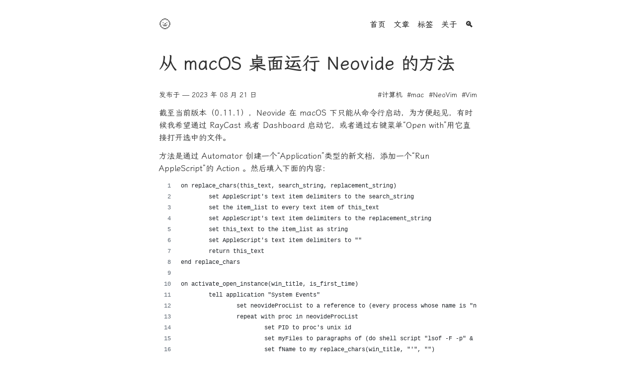

--- FILE ---
content_type: text/html; charset=utf-8
request_url: https://0x3f.org/posts/how-to-run-neovide-from-macos-desktop/
body_size: 2816
content:
<!doctype html><html lang=en><head><meta charset=UTF-8><meta name=viewport content="width=device-width,initial-scale=1"><meta property="og:url" content="http://0x3f.org/posts/how-to-run-neovide-from-macos-desktop/"><meta property="og:site_name" content="晴耕雨讀"><meta property="og:title" content="从 macOS 桌面运行 Neovide 的方法"><meta property="og:description" content="截至当前版本（0.11.1），Neovide 在 macOS 下只能从命令行启动，为方便起见，有时候我希望通过 RayCast 或者 Dashboard 启动它，或者通过右键菜单“Open with”用它直接打开选中的文件。
方法是通过 Automator 创建一个“Application”类型的新文档，添加一个“Run AppleScript”的 Action 。然后填入下面的内容：
最后将文档保存到 Application 目录，命名为“Neovide”。"><meta property="og:locale" content="zh_cn"><meta property="og:type" content="article"><meta property="article:section" content="posts"><meta property="article:published_time" content="2023-08-21T17:07:48+08:00"><meta property="article:modified_time" content="2023-08-21T17:07:48+08:00"><meta property="article:tag" content="计算机"><meta property="article:tag" content="Mac"><meta property="article:tag" content="NeoVim"><meta property="article:tag" content="Vim"><meta name=twitter:card content="summary"><meta name=twitter:title content="从 macOS 桌面运行 Neovide 的方法"><meta name=twitter:description content="截至当前版本（0.11.1），Neovide 在 macOS 下只能从命令行启动，为方便起见，有时候我希望通过 RayCast 或者 Dashboard 启动它，或者通过右键菜单“Open with”用它直接打开选中的文件。
方法是通过 Automator 创建一个“Application”类型的新文档，添加一个“Run AppleScript”的 Action 。然后填入下面的内容：
最后将文档保存到 Application 目录，命名为“Neovide”。"><meta name=theme-color media="(prefers-color-scheme: light)" content="#ffffff"><meta name=theme-color media="(prefers-color-scheme: dark)" content="#181818"><title>晴耕雨讀 - 从 macOS 桌面运行 Neovide 的方法</title><link rel="shortcut icon" href=/favicon.ico type=image/x-icon><link rel=stylesheet href=/minima.91848781a7679600f0ad1ad577e7da4fbb28b9f3fdc9a82126197659405bb483.css integrity="sha256-kYSHgadnlgDwrRrVd+faT7soufP9yaghJhl2WUBbtIM="><script defer type=text/javascript src=/minima.5f772103e807a34ef8ab63c3c53905fbf70689fa70d121085c7d0e84087effea.js integrity="sha256-X3chA+gHo074q2PDxTkF+/cGifpw0SEIXH0OhAh+/+o="></script></head><script>const theme_config="system",theme_light=theme_config==="system"?"light":theme_config;let theme=window.matchMedia("(prefers-color-scheme: dark)").matches?"dark":theme_light;console.debug(theme);try{localStorage.setItem("theme",theme),window.minima_theme=theme,document.querySelector("html").classList.add(theme)}catch(e){console.error(e)}</script><body><header class="mt-3 mb-8"><div class="container mx-auto"><nav class="flex justify-between items-center"><div class="flex items-center"><div id=theme-switch class="text-2xl cursor-pointer">🌝</div></div><ul class="flex items-center text-base font-semibold
whitespace-nowrap overflow-x-auto overflow-y-hidden"><li class="ml-2 mr-2"><a href=/>首页</a></li><li class="ml-2 mr-2"><a href=/posts>文章</a></li><li class="ml-2 mr-2"><a href=/tags>标签</a></li><li class="ml-2 mr-2"><a href=/about>关于</a></li><li class="ml-2 mr-2"><a href=/search>🔍</a></li></ul></nav></div></header><div class="container mx-auto"><h1 class="text-4xl font-extrabold mt-6 mb-6">从 macOS 桌面运行 Neovide 的方法</h1><div class="mb-3 text-sm flex justify-between"><div>发布于 &mdash; 2023 年 08 月 21 日</div><div><a class=ml-1 href=/tags/%e8%ae%a1%e7%ae%97%e6%9c%ba>#计算机</a>
<a class=ml-1 href=/tags/mac>#mac</a>
<a class=ml-1 href=/tags/NeoVim>#NeoVim</a>
<a class=ml-1 href=/tags/Vim>#Vim</a></div></div><main class=mb-8><p></p><article class=md><p>截至当前版本（0.11.1），Neovide 在 macOS 下只能从命令行启动，为方便起见，有时候我希望通过 RayCast 或者 Dashboard 启动它，或者通过右键菜单“Open with”用它直接打开选中的文件。</p><p>方法是通过 Automator 创建一个“Application”类型的新文档，添加一个“Run AppleScript”的 Action 。然后填入下面的内容：</p><script src=https://gist.github.com/xbot/a2f1d38e8eb02665ef7cf9ba082ccd12.js></script><p>最后将文档保存到 Application 目录，命名为“Neovide”。</p></article></main><link rel=stylesheet href=https://cdn.jsdelivr.net/npm/katex@0.13.11/dist/katex.min.css integrity=sha384-Um5gpz1odJg5Z4HAmzPtgZKdTBHZdw8S29IecapCSB31ligYPhHQZMIlWLYQGVoc crossorigin=anonymous><script defer src=https://cdn.jsdelivr.net/npm/katex@0.13.11/dist/katex.min.js integrity=sha384-YNHdsYkH6gMx9y3mRkmcJ2mFUjTd0qNQQvY9VYZgQd7DcN7env35GzlmFaZ23JGp crossorigin=anonymous></script><script defer src=https://cdn.jsdelivr.net/npm/katex@0.13.11/dist/contrib/auto-render.min.js integrity=sha384-vZTG03m+2yp6N6BNi5iM4rW4oIwk5DfcNdFfxkk9ZWpDriOkXX8voJBFrAO7MpVl crossorigin=anonymous></script><script>document.addEventListener("DOMContentLoaded",function(){renderMathInElement(document.body,{delimiters:[{left:"$$",right:"$$",display:!0},{left:"$",right:"$",display:!1},{left:"\\(",right:"\\)",display:!1},{left:"\\[",right:"\\]",display:!0}],throwOnError:!1})})</script><script src=https://cdn.jsdelivr.net/npm/mermaid/dist/mermaid.min.js crossorigin=anonymous></script><script>mermaid.init(0[0],"code.language-mermaid")</script><div id=comment></div><script>const s=document.createElement("script");s.src="https://utteranc.es/client.js",s.crossOrigin="anonymous",s.async=!0,s.setAttribute("repo","xbot/blog-comments"),s.setAttribute("issue-term","pathname"),s.setAttribute("label","comment"),s.setAttribute("theme","github-"+window.minima_theme),document.getElementById("comment").appendChild(s)</script></div><footer class="mt-8 mb-8"><div class="container mx-auto"><div class="mt-8 flex flex-col-reverse sm:flex-row sm:justify-between items-center"><div class="text-center sm:text-left"><p class="mt-0 text-sm">© 2007-2024 鬼马妖刀</p><p class="mt-0 text-xs">Built with <a href=https://gohugo.io target=_blank rel="noopener noreferrer">Hugo</a> v0.154.5
and <a href=https://github.com/mivinci/hugo-theme-minima target=_blank rel="noopener noreferrer">Minima</a></p></div><p class="flex items-center mt-0"><a class="icon ml-1 mr-1" href=mailto:donie.leigh@gmail.com title=email><svg width="18" height="18" viewBox="0 0 24 21" fill="none" stroke="currentColor" stroke-width="2" stroke-linecap="round" stroke-linejoin="round"><path d="M4 4h16c1.1.0 2 .9 2 2v12c0 1.1-.9 2-2 2H4c-1.1.0-2-.9-2-2V6c0-1.1.9-2 2-2z"/><path d="M22 6l-10 7L2 6"/></svg>
</a><a class="icon ml-1 mr-1" href=https://github.com/xbot title=github><svg width="18" height="18" viewBox="0 0 24 24" fill="none" stroke="currentColor" stroke-width="2" stroke-linecap="round" stroke-linejoin="round">stroke-linecap="round" stroke-linejoin="round"><path d="M9 19c-5 1.5-5-2.5-7-3m14 6v-3.87a3.37 3.37.0 00-.94-2.61c3.14-.35 6.44-1.54 6.44-7A5.44 5.44.0 0020 4.77 5.07 5.07.0 0019.91 1S18.73.65 16 2.48a13.38 13.38.0 00-7 0C6.27.65 5.09 1 5.09 1A5.07 5.07.0 005 4.77 5.44 5.44.0 003.5 8.55c0 5.42 3.3 6.61 6.44 7A3.37 3.37.0 009 18.13V22"/></svg>
</a><a class="icon ml-1 mr-1" href=/index.xml title=rss><svg width="18" height="18" viewBox="0 0 24 24" fill="none" stroke="currentColor" stroke-width="2" stroke-linecap="round" stroke-linejoin="round"><path d="M4 11a9 9 0 019 9M4 4a16 16 0 0116 16"/><circle cx="5" cy="19" r="1"/></svg></a></p></div></div></footer></body></html>

--- FILE ---
content_type: text/css; charset=utf-8
request_url: https://0x3f.org/minima.91848781a7679600f0ad1ad577e7da4fbb28b9f3fdc9a82126197659405bb483.css
body_size: 2545
content:
@import url("https://cdn.jsdelivr.net/npm/lxgw-wenkai-webfont@1.1.0/style.css");html{--default-font: -apple-system, BlinkMacSystemFont, 'Segoe UI', Roboto, Oxygen, Ubuntu,
    Cantarell, 'Open Sans', 'Helvetica Neue', sans-serif;line-height:1.5;font-family:var(--font, --default-font);font-feature-settings:normal}body{margin:0;line-height:inherit}hr{height:0;color:inherit;border-top-width:1px;border-color:var(--grid, inherit)}p,pre,figure,dl,dd,blockquote,h1,h2,h3,h4,h5,h6{margin:0;font-size:inherit;font-weight:inherit}.tag,p code{font-size:.8em;padding:0.1em 0.3em;border-radius:1px;background-color:#9999993b}ol,ul,menu{list-style:none;margin:0;padding:0}a{color:inherit;text-decoration:inherit}a:hover{color:var(--prime, inherit)}kbd,samp,pre,code{--default-font-mono: ui-monospace, SFMono-Regular, Menlo, Monaco, Consolas, "Liberation Mono", "Courier New", monospace;font-family:var(--font-mono, --default-font-mono)}pre{overflow-x:auto}table{text-indent:0;border-color:inherit;border-collapse:collapse}button,select{text-transform:none}::-webkit-scrollbar{width:4px;height:4px}::-webkit-scrollbar-thumb{background:rgba(128,128,128,0.7)}::-webkit-scrollbar-thumb:window-inactive{background:rgba(128,128,128,0.2)}::-webkit-scrollbar-thumb:active{background-color:gray}:root{--code-back: #f6f8fa;--code-text: #24292f;--code-line-number: #999;--code-keyword: #cf222e;--code-attribute: #0550ae;--code-literal-string: #0a3069;--code-literal-number: #b5cea8;--code-comment: #6e7781;--code-builtin-type: #cf222e;--code-function: #0550ae;--code-meta: #cf222e;--code-highlighted-line: #e9e9e9}.light{--prime: #3170a7;--grid: #e1e1e1;--back: #fff;--text: #333}.dark{--prime: #3170a7;--back: #181818;--text: silver;--grid: #555;--code-back: #1d1d1d;--code-text: #d4d4d4cc;--code-line-number: #999999ca;--code-keyword: #569cd6cb;--code-attribute: #9cdcfecb;--code-literal-string: #ce9178;--code-literal-number: #b5cea8;--code-comment: #517043d5;--code-builtin-type: #4ec9b0cb;--code-function: #dcdcaaca;--code-meta: #c586c0cb;--code-highlighted-line: #9494951b}.sand{--prime: #3170a7;--back: #e6dece;--text: #434343;--grid: #555;--code-back: #dbd3c1be;--code-text: #24292f;--code-highlighted-line: #cec3ac;--back-image: url('texture.png')}.rock{--prime: #3170a7;--back: #ccc;--text: #434343;--grid: #555;--code-back: #c1c1c1be;--code-text: #24292f;--code-highlighted-line: #afaeae;--back-image: url('texture.png')}.flex{display:flex}.flex-row{flex-direction:row}.flex-col{flex-direction:column}.flex-col-reverse{flex-direction:column-reverse}.justify-between{justify-content:space-between}.items-center{align-items:center}.items-start{align-items:flex-start}.items-end{align-items:flex-end}.items-baseline{align-items:baseline}.text-center{text-align:center}.text-left{text-align:left}.w-48{width:12rem}.w-40{width:10rem}@media (min-width: 640px){.sm\:flex{display:flex}.sm\:flex-row{flex-direction:row}.sm\:flex-col{flex-direction:column}.sm\:flex-col-reverse{flex-direction:column-reverse}.sm\:justify-between{justify-content:space-between}.sm\:items-center{align-items:center}.sm\:items-start{align-items:flex-start}.sm\:items-end{align-items:flex-end}.sm\:items-baseline{align-items:baseline}.sm\:text-center{text-align:center}.sm\:text-left{text-align:left}.sm\:w-48{width:12rem}.sm\:w-40{width:10rem}}.container{max-width:var(--max-w)}.hidden{display:none}.overflow-x-auto{overflow-x:auto}.overflow-y-hidden{overflow-y:hidden}.pt-0{padding-top:0rem}.pt-1{padding-top:.25rem}.pt-2{padding-top:.5rem}.pt-3{padding-top:.75rem}.pt-4{padding-top:1rem}.pt-5{padding-top:1.25rem}.pt-6{padding-top:1.5rem}.pt-7{padding-top:1.75rem}.pt-8{padding-top:2rem}.pr-0{padding-right:0rem}.pr-1{padding-right:.25rem}.pr-2{padding-right:.5rem}.pr-3{padding-right:.75rem}.pr-4{padding-right:1rem}.pr-5{padding-right:1.25rem}.pr-6{padding-right:1.5rem}.pr-7{padding-right:1.75rem}.pr-8{padding-right:2rem}.pb-0{padding-bottom:0rem}.pb-1{padding-bottom:.25rem}.pb-2{padding-bottom:.5rem}.pb-3{padding-bottom:.75rem}.pb-4{padding-bottom:1rem}.pb-5{padding-bottom:1.25rem}.pb-6{padding-bottom:1.5rem}.pb-7{padding-bottom:1.75rem}.pb-8{padding-bottom:2rem}.pl-0{padding-left:0rem}.pl-1{padding-left:.25rem}.pl-2{padding-left:.5rem}.pl-3{padding-left:.75rem}.pl-4{padding-left:1rem}.pl-5{padding-left:1.25rem}.pl-6{padding-left:1.5rem}.pl-7{padding-left:1.75rem}.pl-8{padding-left:2rem}.mt-0{margin-top:0rem}.mt-1{margin-top:.25rem}.mt-2{margin-top:.5rem}.mt-3{margin-top:.75rem}.mt-4{margin-top:1rem}.mt-5{margin-top:1.25rem}.mt-6{margin-top:1.5rem}.mt-7{margin-top:1.75rem}.mt-8{margin-top:2rem}.mr-0{margin-right:0rem}.mr-1{margin-right:.25rem}.mr-2{margin-right:.5rem}.mr-3{margin-right:.75rem}.mr-4{margin-right:1rem}.mr-5{margin-right:1.25rem}.mr-6{margin-right:1.5rem}.mr-7{margin-right:1.75rem}.mr-8{margin-right:2rem}.mb-0{margin-bottom:0rem}.mb-1{margin-bottom:.25rem}.mb-2{margin-bottom:.5rem}.mb-3{margin-bottom:.75rem}.mb-4{margin-bottom:1rem}.mb-5{margin-bottom:1.25rem}.mb-6{margin-bottom:1.5rem}.mb-7{margin-bottom:1.75rem}.mb-8{margin-bottom:2rem}.ml-0{margin-left:0rem}.ml-1{margin-left:.25rem}.ml-2{margin-left:.5rem}.ml-3{margin-left:.75rem}.ml-4{margin-left:1rem}.ml-5{margin-left:1.25rem}.ml-6{margin-left:1.5rem}.ml-7{margin-left:1.75rem}.ml-8{margin-left:2rem}.mx-auto{margin-left:auto;margin-right:auto}.font-thin{font-weight:100}.font-extralight{font-weight:200}.font-light{font-weight:300}.font-normal{font-weight:400}.font-medium{font-weight:500}.font-semibold{font-weight:600}.font-bold{font-weight:700}.font-extrabold{font-weight:800}.text-xs{font-size:.75rem}.text-sm{font-size:.875rem}.text-base{font-size:1rem}.text-lg{font-size:1.125rem}.text-xl{font-size:1.25rem}.text-2xl{font-size:1.5rem}.text-3xl{font-size:1.875rem}.text-4xl{font-size:2.25rem}.text-5xl{font-size:3rem}.text-6xl{font-size:3.75rem}.whitespace-nowrap{white-space:nowrap}.list-disc{list-style-type:disc;padding-inline-start:22px}.cursor-pointer{cursor:pointer}.gap-8{gap:2rem}.rounded-lg{border-radius:0.8rem}.md h1{font-size:2.25rem;font-weight:800;margin-top:1rem;margin-bottom:.75rem}.md h2{font-size:2rem;font-weight:700;margin-top:1rem;margin-bottom:.75rem}.md h3{font-size:1.75rem;font-weight:600;margin-top:1rem;margin-bottom:.75rem}.md h4{font-size:1.5rem;font-weight:600;margin-top:1rem;margin-bottom:.75rem}.md h5{font-size:1.25rem;font-weight:500;margin-top:1rem;margin-bottom:.75rem}.md h6{font-size:1rem;font-weight:400;margin-top:1rem;margin-bottom:.75rem}.md p{margin:.75rem 0}.md pre{font-size:13px;line-height:1.3}.md blockquote{background-color:#94949514;padding:1px .85em;border-left:4px solid var(--prime);font-style:italic}.md table{border-collapse:collapse;border-spacing:0;display:block;max-width:100%;width:100%;margin:1em 0;overflow:auto}.md table thead{border-top:2px solid var(--text);border-bottom:1px solid var(--text)}.md table tbody{border-bottom:2px solid var(--text)}.md table th,.md table td{padding:.25rem 1rem}.md img{max-width:100%}.md .katex{overflow:auto hidden}.md ul{list-style:disc;padding-inline-start:30px}.md ol{list-style:decimal;padding-inline-start:30px}.md ul input[type="checkbox"]{margin:0;margin-right:5px}.md ul:has(input){list-style:none;padding-inline-start:8px}.md li{margin-bottom:.5rem;line-height:1.5}.md ol,.md ul,.md img,.md blockquote,.md .highlight{margin:.75rem 0}.md blockquote p{margin:.45rem 0;line-height:1.5;font-size:.95rem}.md hr{margin:1.5rem 0}.md .footnotes{word-break:break-all;font-size:.9rem}.md p sup{margin-left:4px}.md a{color:var(--prime)}.md a:hover{text-decoration:underline}.chroma{margin:.5em 0;background-image:var(--back-image);background-color:var(--code-back);border-radius:2px}.chroma code{color:var(--code-text)}.chroma .lntd{vertical-align:top;padding:0;margin:0;border:0}.chroma .lntable tbody{border:0}.chroma .lntable td:nth-child(2){width:100%}.chroma .lnt,.chroma .line{display:block;line-height:1.3}.chroma .lnt{color:var(--code-line-number);padding-left:.9em;padding-right:1em;text-align:right;user-select:none;-moz-user-select:none;-webkit-user-select:none}.chroma .hl .lnt{display:inline}.chroma .kc,.chroma .kd,.chroma .kn,.chroma .kp,.chroma .kr,.chroma .k,.chroma .si{color:var(--code-keyword)}.chroma .na{color:var(--code-attribute)}.chroma .nb,.chroma .bp,.chroma .no,.chroma .nd,.chroma .ni,.chroma .ne,.chroma .fm,.chroma .nl,.chroma .nn{color:var(--code-keyword)}.chroma .py,.chroma .nt,.chroma .nv,.chroma .vc,.chroma .vg,.chroma .vi,.chroma .vm{color:var(--code-keyword)}.chroma .s,.chroma .sa,.chroma .sb,.chroma .sc,.chroma .dl,.chroma .sd,.chroma .s2,.chroma .se,.chroma .sh,.chroma .sx,.chroma .sr,.chroma .s1,.chroma .ss,.chroma .cpf{color:var(--code-literal-string)}.chroma .m,.chroma .mb,.chroma .mf,.chroma .mh,.chroma .mi,.chroma .il,.chroma .mo{color:var(--code-literal-number)}.chroma .c,.chroma .ch,.chroma .cm,.chroma .c1,.chroma .cs{color:var(--code-comment)}.chroma .nb,.chroma .kt{color:var(--code-builtin-type)}.chroma .fm,.chroma .nf{color:var(--code-function)}.chroma .cp{color:var(--code-meta)}.chroma .hl{display:block;background-color:var(--code-highlighted-line)}:root{--max-w: 640px;--font: -apple-system, BlinkMacSystemFont, 'Segoe UI', Roboto, Oxygen, Ubuntu,
    Cantarell, 'Open Sans', 'Helvetica Neue', sans-serif;--font-mono: ui-monospace, SFMono-Regular, Menlo, Monaco, Consolas, "Liberation Mono", "Courier New", monospace}html{font-size:16px;-webkit-text-size-adjust:100%;-ms-overflow-style:-ms-autohiding-scrollbar;box-sizing:border-box;border-collapse:collapse}body{margin:0 16px;font-family:var(--font);font-weight:400;line-height:1.6;background-image:var(--back-image);background-color:var(--back);color:var(--text);transition-property:background-color, border-color, color;transition-duration:0.5s}main{animation:showup 0.7s}main p a{color:var(--prime)}main p a:hover{text-decoration:underline}main .search>input{width:100%;padding:.5em;font-size:large;border:2px solid var(--grid);border-radius:2px;background-color:transparent;outline:none}@keyframes showup{from{opacity:0;transform:translateY(20px)}to{opacity:1;transform:none}}@media (min-width: 640px){body{margin-top:calc(1rem + 2vh)}}:root{--font: "LXGW WenKai", -apple-system, BlinkMacSystemFont, "Segoe UI", Roboto, "Helvetica Neue", Arial, sans-serif !important}

/*# sourceMappingURL=minima.css.map */

--- FILE ---
content_type: text/javascript; charset=utf-8
request_url: https://gist.github.com/xbot/a2f1d38e8eb02665ef7cf9ba082ccd12.js
body_size: 3397
content:
document.write('<link rel="stylesheet" href="https://github.githubassets.com/assets/gist-embed-68783a026c0c.css">')
document.write('<div id=\"gist124192900\" class=\"gist\">\n    <div class=\"gist-file\" translate=\"no\" data-color-mode=\"light\" data-light-theme=\"light\">\n      <div class=\"gist-data\">\n        <div class=\"js-gist-file-update-container js-task-list-container\">\n  <div id=\"file-neovide-applescript\" class=\"file my-2\">\n    \n    <div itemprop=\"text\"\n      class=\"Box-body p-0 blob-wrapper data type-applescript  \"\n      style=\"overflow: auto\" tabindex=\"0\" role=\"region\"\n      aria-label=\"neovide.applescript content, created by xbot on 09:21AM on August 21, 2023.\"\n    >\n\n        \n<div class=\"js-check-hidden-unicode js-blob-code-container blob-code-content\">\n\n  <template class=\"js-file-alert-template\">\n  <div data-view-component=\"true\" class=\"flash flash-warn flash-full d-flex flex-items-center\">\n  <svg aria-hidden=\"true\" height=\"16\" viewBox=\"0 0 16 16\" version=\"1.1\" width=\"16\" data-view-component=\"true\" class=\"octicon octicon-alert\">\n    <path d=\"M6.457 1.047c.659-1.234 2.427-1.234 3.086 0l6.082 11.378A1.75 1.75 0 0 1 14.082 15H1.918a1.75 1.75 0 0 1-1.543-2.575Zm1.763.707a.25.25 0 0 0-.44 0L1.698 13.132a.25.25 0 0 0 .22.368h12.164a.25.25 0 0 0 .22-.368Zm.53 3.996v2.5a.75.75 0 0 1-1.5 0v-2.5a.75.75 0 0 1 1.5 0ZM9 11a1 1 0 1 1-2 0 1 1 0 0 1 2 0Z\"><\/path>\n<\/svg>\n    <span>\n      This file contains hidden or bidirectional Unicode text that may be interpreted or compiled differently than what appears below. To review, open the file in an editor that reveals hidden Unicode characters.\n      <a class=\"Link--inTextBlock\" href=\"https://github.co/hiddenchars\" target=\"_blank\">Learn more about bidirectional Unicode characters<\/a>\n    <\/span>\n\n\n  <div data-view-component=\"true\" class=\"flash-action\">        <a href=\"{{ revealButtonHref }}\" data-view-component=\"true\" class=\"btn-sm btn\">    Show hidden characters\n<\/a>\n<\/div>\n<\/div><\/template>\n<template class=\"js-line-alert-template\">\n  <span aria-label=\"This line has hidden Unicode characters\" data-view-component=\"true\" class=\"line-alert tooltipped tooltipped-e\">\n    <svg aria-hidden=\"true\" height=\"16\" viewBox=\"0 0 16 16\" version=\"1.1\" width=\"16\" data-view-component=\"true\" class=\"octicon octicon-alert\">\n    <path d=\"M6.457 1.047c.659-1.234 2.427-1.234 3.086 0l6.082 11.378A1.75 1.75 0 0 1 14.082 15H1.918a1.75 1.75 0 0 1-1.543-2.575Zm1.763.707a.25.25 0 0 0-.44 0L1.698 13.132a.25.25 0 0 0 .22.368h12.164a.25.25 0 0 0 .22-.368Zm.53 3.996v2.5a.75.75 0 0 1-1.5 0v-2.5a.75.75 0 0 1 1.5 0ZM9 11a1 1 0 1 1-2 0 1 1 0 0 1 2 0Z\"><\/path>\n<\/svg>\n<\/span><\/template>\n\n  <table data-hpc class=\"highlight tab-size js-file-line-container\" data-tab-size=\"4\" data-paste-markdown-skip data-tagsearch-path=\"neovide.applescript\">\n        <tr>\n          <td id=\"file-neovide-applescript-L1\" class=\"blob-num js-line-number js-blob-rnum\" data-line-number=\"1\"><\/td>\n          <td id=\"file-neovide-applescript-LC1\" class=\"blob-code blob-code-inner js-file-line\">on replace_chars(this_text, search_string, replacement_string)<\/td>\n        <\/tr>\n        <tr>\n          <td id=\"file-neovide-applescript-L2\" class=\"blob-num js-line-number js-blob-rnum\" data-line-number=\"2\"><\/td>\n          <td id=\"file-neovide-applescript-LC2\" class=\"blob-code blob-code-inner js-file-line\">	set AppleScript&#39;s text item delimiters to the search_string<\/td>\n        <\/tr>\n        <tr>\n          <td id=\"file-neovide-applescript-L3\" class=\"blob-num js-line-number js-blob-rnum\" data-line-number=\"3\"><\/td>\n          <td id=\"file-neovide-applescript-LC3\" class=\"blob-code blob-code-inner js-file-line\">	set the item_list to every text item of this_text<\/td>\n        <\/tr>\n        <tr>\n          <td id=\"file-neovide-applescript-L4\" class=\"blob-num js-line-number js-blob-rnum\" data-line-number=\"4\"><\/td>\n          <td id=\"file-neovide-applescript-LC4\" class=\"blob-code blob-code-inner js-file-line\">	set AppleScript&#39;s text item delimiters to the replacement_string<\/td>\n        <\/tr>\n        <tr>\n          <td id=\"file-neovide-applescript-L5\" class=\"blob-num js-line-number js-blob-rnum\" data-line-number=\"5\"><\/td>\n          <td id=\"file-neovide-applescript-LC5\" class=\"blob-code blob-code-inner js-file-line\">	set this_text to the item_list as string<\/td>\n        <\/tr>\n        <tr>\n          <td id=\"file-neovide-applescript-L6\" class=\"blob-num js-line-number js-blob-rnum\" data-line-number=\"6\"><\/td>\n          <td id=\"file-neovide-applescript-LC6\" class=\"blob-code blob-code-inner js-file-line\">	set AppleScript&#39;s text item delimiters to &quot;&quot;<\/td>\n        <\/tr>\n        <tr>\n          <td id=\"file-neovide-applescript-L7\" class=\"blob-num js-line-number js-blob-rnum\" data-line-number=\"7\"><\/td>\n          <td id=\"file-neovide-applescript-LC7\" class=\"blob-code blob-code-inner js-file-line\">	return this_text<\/td>\n        <\/tr>\n        <tr>\n          <td id=\"file-neovide-applescript-L8\" class=\"blob-num js-line-number js-blob-rnum\" data-line-number=\"8\"><\/td>\n          <td id=\"file-neovide-applescript-LC8\" class=\"blob-code blob-code-inner js-file-line\">end replace_chars<\/td>\n        <\/tr>\n        <tr>\n          <td id=\"file-neovide-applescript-L9\" class=\"blob-num js-line-number js-blob-rnum\" data-line-number=\"9\"><\/td>\n          <td id=\"file-neovide-applescript-LC9\" class=\"blob-code blob-code-inner js-file-line\">\n<\/td>\n        <\/tr>\n        <tr>\n          <td id=\"file-neovide-applescript-L10\" class=\"blob-num js-line-number js-blob-rnum\" data-line-number=\"10\"><\/td>\n          <td id=\"file-neovide-applescript-LC10\" class=\"blob-code blob-code-inner js-file-line\">on activate_open_instance(win_title, is_first_time)<\/td>\n        <\/tr>\n        <tr>\n          <td id=\"file-neovide-applescript-L11\" class=\"blob-num js-line-number js-blob-rnum\" data-line-number=\"11\"><\/td>\n          <td id=\"file-neovide-applescript-LC11\" class=\"blob-code blob-code-inner js-file-line\">	tell application &quot;System Events&quot;<\/td>\n        <\/tr>\n        <tr>\n          <td id=\"file-neovide-applescript-L12\" class=\"blob-num js-line-number js-blob-rnum\" data-line-number=\"12\"><\/td>\n          <td id=\"file-neovide-applescript-LC12\" class=\"blob-code blob-code-inner js-file-line\">		set neovideProcList to a reference to (every process whose name is &quot;neovide&quot;)<\/td>\n        <\/tr>\n        <tr>\n          <td id=\"file-neovide-applescript-L13\" class=\"blob-num js-line-number js-blob-rnum\" data-line-number=\"13\"><\/td>\n          <td id=\"file-neovide-applescript-LC13\" class=\"blob-code blob-code-inner js-file-line\">		repeat with proc in neovideProcList<\/td>\n        <\/tr>\n        <tr>\n          <td id=\"file-neovide-applescript-L14\" class=\"blob-num js-line-number js-blob-rnum\" data-line-number=\"14\"><\/td>\n          <td id=\"file-neovide-applescript-LC14\" class=\"blob-code blob-code-inner js-file-line\">			set PID to proc&#39;s unix id<\/td>\n        <\/tr>\n        <tr>\n          <td id=\"file-neovide-applescript-L15\" class=\"blob-num js-line-number js-blob-rnum\" data-line-number=\"15\"><\/td>\n          <td id=\"file-neovide-applescript-LC15\" class=\"blob-code blob-code-inner js-file-line\">			set myFiles to paragraphs of (do shell script &quot;lsof -F -p&quot; &amp; space &amp; PID &amp; space &amp; &quot;| grep ^n/ | cut -c2-&quot;)<\/td>\n        <\/tr>\n        <tr>\n          <td id=\"file-neovide-applescript-L16\" class=\"blob-num js-line-number js-blob-rnum\" data-line-number=\"16\"><\/td>\n          <td id=\"file-neovide-applescript-LC16\" class=\"blob-code blob-code-inner js-file-line\">			set fName to my replace_chars(win_title, &quot;&#39;&quot;, &quot;&quot;)<\/td>\n        <\/tr>\n        <tr>\n          <td id=\"file-neovide-applescript-L17\" class=\"blob-num js-line-number js-blob-rnum\" data-line-number=\"17\"><\/td>\n          <td id=\"file-neovide-applescript-LC17\" class=\"blob-code blob-code-inner js-file-line\">			if myFiles contains fName then<\/td>\n        <\/tr>\n        <tr>\n          <td id=\"file-neovide-applescript-L18\" class=\"blob-num js-line-number js-blob-rnum\" data-line-number=\"18\"><\/td>\n          <td id=\"file-neovide-applescript-LC18\" class=\"blob-code blob-code-inner js-file-line\">				tell proc<\/td>\n        <\/tr>\n        <tr>\n          <td id=\"file-neovide-applescript-L19\" class=\"blob-num js-line-number js-blob-rnum\" data-line-number=\"19\"><\/td>\n          <td id=\"file-neovide-applescript-LC19\" class=\"blob-code blob-code-inner js-file-line\">					set frontmost to true<\/td>\n        <\/tr>\n        <tr>\n          <td id=\"file-neovide-applescript-L20\" class=\"blob-num js-line-number js-blob-rnum\" data-line-number=\"20\"><\/td>\n          <td id=\"file-neovide-applescript-LC20\" class=\"blob-code blob-code-inner js-file-line\">				end tell<\/td>\n        <\/tr>\n        <tr>\n          <td id=\"file-neovide-applescript-L21\" class=\"blob-num js-line-number js-blob-rnum\" data-line-number=\"21\"><\/td>\n          <td id=\"file-neovide-applescript-LC21\" class=\"blob-code blob-code-inner js-file-line\">				return true<\/td>\n        <\/tr>\n        <tr>\n          <td id=\"file-neovide-applescript-L22\" class=\"blob-num js-line-number js-blob-rnum\" data-line-number=\"22\"><\/td>\n          <td id=\"file-neovide-applescript-LC22\" class=\"blob-code blob-code-inner js-file-line\">			end if<\/td>\n        <\/tr>\n        <tr>\n          <td id=\"file-neovide-applescript-L23\" class=\"blob-num js-line-number js-blob-rnum\" data-line-number=\"23\"><\/td>\n          <td id=\"file-neovide-applescript-LC23\" class=\"blob-code blob-code-inner js-file-line\">		end repeat<\/td>\n        <\/tr>\n        <tr>\n          <td id=\"file-neovide-applescript-L24\" class=\"blob-num js-line-number js-blob-rnum\" data-line-number=\"24\"><\/td>\n          <td id=\"file-neovide-applescript-LC24\" class=\"blob-code blob-code-inner js-file-line\">	end tell<\/td>\n        <\/tr>\n        <tr>\n          <td id=\"file-neovide-applescript-L25\" class=\"blob-num js-line-number js-blob-rnum\" data-line-number=\"25\"><\/td>\n          <td id=\"file-neovide-applescript-LC25\" class=\"blob-code blob-code-inner js-file-line\">	<\/td>\n        <\/tr>\n        <tr>\n          <td id=\"file-neovide-applescript-L26\" class=\"blob-num js-line-number js-blob-rnum\" data-line-number=\"26\"><\/td>\n          <td id=\"file-neovide-applescript-LC26\" class=\"blob-code blob-code-inner js-file-line\">	return false<\/td>\n        <\/tr>\n        <tr>\n          <td id=\"file-neovide-applescript-L27\" class=\"blob-num js-line-number js-blob-rnum\" data-line-number=\"27\"><\/td>\n          <td id=\"file-neovide-applescript-LC27\" class=\"blob-code blob-code-inner js-file-line\">end activate_open_instance<\/td>\n        <\/tr>\n        <tr>\n          <td id=\"file-neovide-applescript-L28\" class=\"blob-num js-line-number js-blob-rnum\" data-line-number=\"28\"><\/td>\n          <td id=\"file-neovide-applescript-LC28\" class=\"blob-code blob-code-inner js-file-line\">\n<\/td>\n        <\/tr>\n        <tr>\n          <td id=\"file-neovide-applescript-L29\" class=\"blob-num js-line-number js-blob-rnum\" data-line-number=\"29\"><\/td>\n          <td id=\"file-neovide-applescript-LC29\" class=\"blob-code blob-code-inner js-file-line\">on run {input, parameters}<\/td>\n        <\/tr>\n        <tr>\n          <td id=\"file-neovide-applescript-L30\" class=\"blob-num js-line-number js-blob-rnum\" data-line-number=\"30\"><\/td>\n          <td id=\"file-neovide-applescript-LC30\" class=\"blob-code blob-code-inner js-file-line\">	if input is not {} then<\/td>\n        <\/tr>\n        <tr>\n          <td id=\"file-neovide-applescript-L31\" class=\"blob-num js-line-number js-blob-rnum\" data-line-number=\"31\"><\/td>\n          <td id=\"file-neovide-applescript-LC31\" class=\"blob-code blob-code-inner js-file-line\">		set posixPaths to {}<\/td>\n        <\/tr>\n        <tr>\n          <td id=\"file-neovide-applescript-L32\" class=\"blob-num js-line-number js-blob-rnum\" data-line-number=\"32\"><\/td>\n          <td id=\"file-neovide-applescript-LC32\" class=\"blob-code blob-code-inner js-file-line\">		<\/td>\n        <\/tr>\n        <tr>\n          <td id=\"file-neovide-applescript-L33\" class=\"blob-num js-line-number js-blob-rnum\" data-line-number=\"33\"><\/td>\n          <td id=\"file-neovide-applescript-LC33\" class=\"blob-code blob-code-inner js-file-line\">		repeat with fileItem in input<\/td>\n        <\/tr>\n        <tr>\n          <td id=\"file-neovide-applescript-L34\" class=\"blob-num js-line-number js-blob-rnum\" data-line-number=\"34\"><\/td>\n          <td id=\"file-neovide-applescript-LC34\" class=\"blob-code blob-code-inner js-file-line\">			set posixPath to POSIX path of (fileItem as text)<\/td>\n        <\/tr>\n        <tr>\n          <td id=\"file-neovide-applescript-L35\" class=\"blob-num js-line-number js-blob-rnum\" data-line-number=\"35\"><\/td>\n          <td id=\"file-neovide-applescript-LC35\" class=\"blob-code blob-code-inner js-file-line\">			set end of posixPaths to quoted form of posixPath<\/td>\n        <\/tr>\n        <tr>\n          <td id=\"file-neovide-applescript-L36\" class=\"blob-num js-line-number js-blob-rnum\" data-line-number=\"36\"><\/td>\n          <td id=\"file-neovide-applescript-LC36\" class=\"blob-code blob-code-inner js-file-line\">		end repeat<\/td>\n        <\/tr>\n        <tr>\n          <td id=\"file-neovide-applescript-L37\" class=\"blob-num js-line-number js-blob-rnum\" data-line-number=\"37\"><\/td>\n          <td id=\"file-neovide-applescript-LC37\" class=\"blob-code blob-code-inner js-file-line\">		<\/td>\n        <\/tr>\n        <tr>\n          <td id=\"file-neovide-applescript-L38\" class=\"blob-num js-line-number js-blob-rnum\" data-line-number=\"38\"><\/td>\n          <td id=\"file-neovide-applescript-LC38\" class=\"blob-code blob-code-inner js-file-line\">		set AppleScript&#39;s text item delimiters to space<\/td>\n        <\/tr>\n        <tr>\n          <td id=\"file-neovide-applescript-L39\" class=\"blob-num js-line-number js-blob-rnum\" data-line-number=\"39\"><\/td>\n          <td id=\"file-neovide-applescript-LC39\" class=\"blob-code blob-code-inner js-file-line\">		set filePathsString to (posixPaths as string)<\/td>\n        <\/tr>\n        <tr>\n          <td id=\"file-neovide-applescript-L40\" class=\"blob-num js-line-number js-blob-rnum\" data-line-number=\"40\"><\/td>\n          <td id=\"file-neovide-applescript-LC40\" class=\"blob-code blob-code-inner js-file-line\">		set AppleScript&#39;s text item delimiters to &quot;&quot;<\/td>\n        <\/tr>\n        <tr>\n          <td id=\"file-neovide-applescript-L41\" class=\"blob-num js-line-number js-blob-rnum\" data-line-number=\"41\"><\/td>\n          <td id=\"file-neovide-applescript-LC41\" class=\"blob-code blob-code-inner js-file-line\">		<\/td>\n        <\/tr>\n        <tr>\n          <td id=\"file-neovide-applescript-L42\" class=\"blob-num js-line-number js-blob-rnum\" data-line-number=\"42\"><\/td>\n          <td id=\"file-neovide-applescript-LC42\" class=\"blob-code blob-code-inner js-file-line\">		set firstPosixPath to item 1 of posixPaths<\/td>\n        <\/tr>\n        <tr>\n          <td id=\"file-neovide-applescript-L43\" class=\"blob-num js-line-number js-blob-rnum\" data-line-number=\"43\"><\/td>\n          <td id=\"file-neovide-applescript-LC43\" class=\"blob-code blob-code-inner js-file-line\">		<\/td>\n        <\/tr>\n        <tr>\n          <td id=\"file-neovide-applescript-L44\" class=\"blob-num js-line-number js-blob-rnum\" data-line-number=\"44\"><\/td>\n          <td id=\"file-neovide-applescript-LC44\" class=\"blob-code blob-code-inner js-file-line\">		if true or not my activate_open_instance(firstPosixPath, false) then<\/td>\n        <\/tr>\n        <tr>\n          <td id=\"file-neovide-applescript-L45\" class=\"blob-num js-line-number js-blob-rnum\" data-line-number=\"45\"><\/td>\n          <td id=\"file-neovide-applescript-LC45\" class=\"blob-code blob-code-inner js-file-line\">			set enablePathVar to &quot;eval \\&quot;\$(/usr/libexec/path_helper -s)\\&quot;; PATH=\$PATH:/opt/homebrew/bin neovide&quot;<\/td>\n        <\/tr>\n        <tr>\n          <td id=\"file-neovide-applescript-L46\" class=\"blob-num js-line-number js-blob-rnum\" data-line-number=\"46\"><\/td>\n          <td id=\"file-neovide-applescript-LC46\" class=\"blob-code blob-code-inner js-file-line\">			set cmd to &quot;\$(/usr/bin/env neovide)&quot;<\/td>\n        <\/tr>\n        <tr>\n          <td id=\"file-neovide-applescript-L47\" class=\"blob-num js-line-number js-blob-rnum\" data-line-number=\"47\"><\/td>\n          <td id=\"file-neovide-applescript-LC47\" class=\"blob-code blob-code-inner js-file-line\">			<\/td>\n        <\/tr>\n        <tr>\n          <td id=\"file-neovide-applescript-L48\" class=\"blob-num js-line-number js-blob-rnum\" data-line-number=\"48\"><\/td>\n          <td id=\"file-neovide-applescript-LC48\" class=\"blob-code blob-code-inner js-file-line\">			do shell script enablePathVar &amp; space &amp; cmd &amp; space &amp; filePathsString<\/td>\n        <\/tr>\n        <tr>\n          <td id=\"file-neovide-applescript-L49\" class=\"blob-num js-line-number js-blob-rnum\" data-line-number=\"49\"><\/td>\n          <td id=\"file-neovide-applescript-LC49\" class=\"blob-code blob-code-inner js-file-line\">			delay 0.3<\/td>\n        <\/tr>\n        <tr>\n          <td id=\"file-neovide-applescript-L50\" class=\"blob-num js-line-number js-blob-rnum\" data-line-number=\"50\"><\/td>\n          <td id=\"file-neovide-applescript-LC50\" class=\"blob-code blob-code-inner js-file-line\">			my activate_open_instance(firstPosixPath, true)<\/td>\n        <\/tr>\n        <tr>\n          <td id=\"file-neovide-applescript-L51\" class=\"blob-num js-line-number js-blob-rnum\" data-line-number=\"51\"><\/td>\n          <td id=\"file-neovide-applescript-LC51\" class=\"blob-code blob-code-inner js-file-line\">		end if<\/td>\n        <\/tr>\n        <tr>\n          <td id=\"file-neovide-applescript-L52\" class=\"blob-num js-line-number js-blob-rnum\" data-line-number=\"52\"><\/td>\n          <td id=\"file-neovide-applescript-LC52\" class=\"blob-code blob-code-inner js-file-line\">	else<\/td>\n        <\/tr>\n        <tr>\n          <td id=\"file-neovide-applescript-L53\" class=\"blob-num js-line-number js-blob-rnum\" data-line-number=\"53\"><\/td>\n          <td id=\"file-neovide-applescript-LC53\" class=\"blob-code blob-code-inner js-file-line\">		set enablePathVar to &quot;eval \\&quot;\$(/usr/libexec/path_helper -s)\\&quot;; PATH=\$PATH:/opt/homebrew/bin neovide&quot;<\/td>\n        <\/tr>\n        <tr>\n          <td id=\"file-neovide-applescript-L54\" class=\"blob-num js-line-number js-blob-rnum\" data-line-number=\"54\"><\/td>\n          <td id=\"file-neovide-applescript-LC54\" class=\"blob-code blob-code-inner js-file-line\">		set cmd to &quot;\$(/usr/bin/env neovide)&quot;<\/td>\n        <\/tr>\n        <tr>\n          <td id=\"file-neovide-applescript-L55\" class=\"blob-num js-line-number js-blob-rnum\" data-line-number=\"55\"><\/td>\n          <td id=\"file-neovide-applescript-LC55\" class=\"blob-code blob-code-inner js-file-line\">		<\/td>\n        <\/tr>\n        <tr>\n          <td id=\"file-neovide-applescript-L56\" class=\"blob-num js-line-number js-blob-rnum\" data-line-number=\"56\"><\/td>\n          <td id=\"file-neovide-applescript-LC56\" class=\"blob-code blob-code-inner js-file-line\">		do shell script enablePathVar &amp; space &amp; cmd<\/td>\n        <\/tr>\n        <tr>\n          <td id=\"file-neovide-applescript-L57\" class=\"blob-num js-line-number js-blob-rnum\" data-line-number=\"57\"><\/td>\n          <td id=\"file-neovide-applescript-LC57\" class=\"blob-code blob-code-inner js-file-line\">		delay 0.3<\/td>\n        <\/tr>\n        <tr>\n          <td id=\"file-neovide-applescript-L58\" class=\"blob-num js-line-number js-blob-rnum\" data-line-number=\"58\"><\/td>\n          <td id=\"file-neovide-applescript-LC58\" class=\"blob-code blob-code-inner js-file-line\">		my activate_open_instance(&quot;&quot;, true)<\/td>\n        <\/tr>\n        <tr>\n          <td id=\"file-neovide-applescript-L59\" class=\"blob-num js-line-number js-blob-rnum\" data-line-number=\"59\"><\/td>\n          <td id=\"file-neovide-applescript-LC59\" class=\"blob-code blob-code-inner js-file-line\">	end if<\/td>\n        <\/tr>\n        <tr>\n          <td id=\"file-neovide-applescript-L60\" class=\"blob-num js-line-number js-blob-rnum\" data-line-number=\"60\"><\/td>\n          <td id=\"file-neovide-applescript-LC60\" class=\"blob-code blob-code-inner js-file-line\">	return input<\/td>\n        <\/tr>\n        <tr>\n          <td id=\"file-neovide-applescript-L61\" class=\"blob-num js-line-number js-blob-rnum\" data-line-number=\"61\"><\/td>\n          <td id=\"file-neovide-applescript-LC61\" class=\"blob-code blob-code-inner js-file-line\">end run<\/td>\n        <\/tr>\n  <\/table>\n<\/div>\n\n\n    <\/div>\n\n  <\/div>\n<\/div>\n\n      <\/div>\n      <div class=\"gist-meta\">\n        <a href=\"https://gist.github.com/xbot/a2f1d38e8eb02665ef7cf9ba082ccd12/raw/8fb025fa625789993e801b72c2a8bd59b3bbda00/neovide.applescript\" style=\"float:right\" class=\"Link--inTextBlock\">view raw<\/a>\n        <a href=\"https://gist.github.com/xbot/a2f1d38e8eb02665ef7cf9ba082ccd12#file-neovide-applescript\" class=\"Link--inTextBlock\">\n          neovide.applescript\n        <\/a>\n        hosted with &#10084; by <a class=\"Link--inTextBlock\" href=\"https://github.com\">GitHub<\/a>\n      <\/div>\n    <\/div>\n<\/div>\n')
